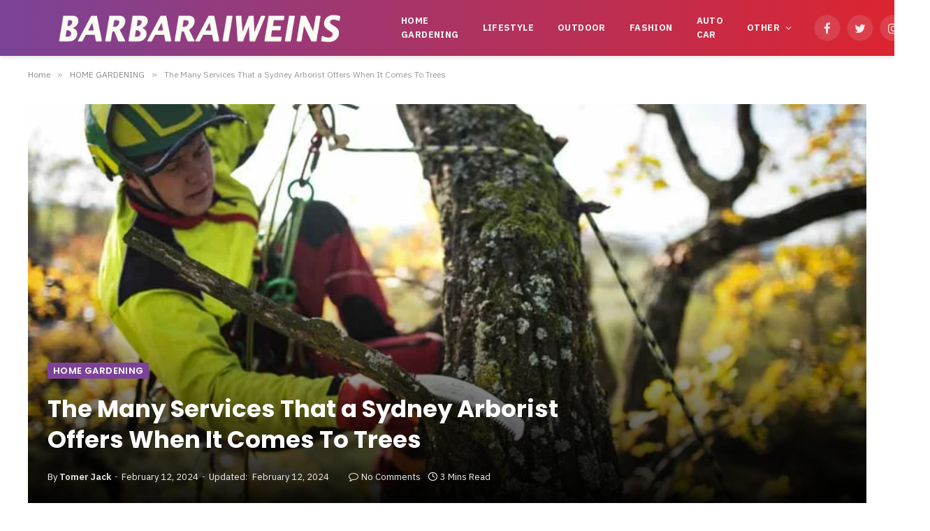

--- FILE ---
content_type: text/html; charset=UTF-8
request_url: https://barbaraiweins.com/the-many-services-that-a-sydney-arborist-offers-when-it-comes-to-trees/
body_size: 23269
content:

<!DOCTYPE html>
<html lang="en-US" prefix="og: https://ogp.me/ns#" class="s-light site-s-light">

<head>

	<meta charset="UTF-8" />
	<meta name="viewport" content="width=device-width, initial-scale=1" />
		<style>img:is([sizes="auto" i], [sizes^="auto," i]) { contain-intrinsic-size: 3000px 1500px }</style>
	
<!-- Search Engine Optimization by Rank Math - https://rankmath.com/ -->
<title>The Many Services That a Sydney Arborist Offers When It Comes To Trees</title><link rel="preload" as="font" href="https://barbaraiweins.com/wp-content/themes/smart-mag/css/icons/fonts/ts-icons.woff2?v2.2" type="font/woff2" crossorigin="anonymous" />
<meta name="robots" content="index, follow, max-snippet:-1, max-video-preview:-1, max-image-preview:large"/>
<link rel="canonical" href="https://barbaraiweins.com/the-many-services-that-a-sydney-arborist-offers-when-it-comes-to-trees/" />
<meta property="og:locale" content="en_US" />
<meta property="og:type" content="article" />
<meta property="og:title" content="The Many Services That a Sydney Arborist Offers When It Comes To Trees" />
<meta property="og:description" content="When you ask Australians about what it is that an arborist does, you will frequently get the same responses every single time. They will tell you that it is their job to diagnose the health of your tree and then to remove it in its entirety if it is sick. While this is true, they" />
<meta property="og:url" content="https://barbaraiweins.com/the-many-services-that-a-sydney-arborist-offers-when-it-comes-to-trees/" />
<meta property="og:site_name" content="BARBARAIWEINS" />
<meta property="article:section" content="HOME GARDENING" />
<meta property="og:updated_time" content="2024-02-12T19:10:18+08:00" />
<meta property="og:image" content="https://barbaraiweins.com/wp-content/uploads/2024/02/Sydney-Arborist-Offers-When-It-Comes-To-Trees.jpg" />
<meta property="og:image:secure_url" content="https://barbaraiweins.com/wp-content/uploads/2024/02/Sydney-Arborist-Offers-When-It-Comes-To-Trees.jpg" />
<meta property="og:image:width" content="940" />
<meta property="og:image:height" content="559" />
<meta property="og:image:alt" content="Sydney Arborist Offers When It Comes To Trees" />
<meta property="og:image:type" content="image/jpeg" />
<meta property="article:published_time" content="2024-02-12T19:07:46+08:00" />
<meta property="article:modified_time" content="2024-02-12T19:10:18+08:00" />
<meta name="twitter:card" content="summary_large_image" />
<meta name="twitter:title" content="The Many Services That a Sydney Arborist Offers When It Comes To Trees" />
<meta name="twitter:description" content="When you ask Australians about what it is that an arborist does, you will frequently get the same responses every single time. They will tell you that it is their job to diagnose the health of your tree and then to remove it in its entirety if it is sick. While this is true, they" />
<meta name="twitter:image" content="https://barbaraiweins.com/wp-content/uploads/2024/02/Sydney-Arborist-Offers-When-It-Comes-To-Trees.jpg" />
<script type="application/ld+json" class="rank-math-schema">{"@context":"https://schema.org","@graph":[{"@type":["Person","Organization"],"@id":"https://barbaraiweins.com/#person","name":"Barbara"},{"@type":"WebSite","@id":"https://barbaraiweins.com/#website","url":"https://barbaraiweins.com","name":"Barbara","publisher":{"@id":"https://barbaraiweins.com/#person"},"inLanguage":"en-US"},{"@type":"ImageObject","@id":"https://barbaraiweins.com/wp-content/uploads/2024/02/Sydney-Arborist-Offers-When-It-Comes-To-Trees.jpg","url":"https://barbaraiweins.com/wp-content/uploads/2024/02/Sydney-Arborist-Offers-When-It-Comes-To-Trees.jpg","width":"940","height":"559","caption":"Sydney Arborist Offers When It Comes To Trees","inLanguage":"en-US"},{"@type":"WebPage","@id":"https://barbaraiweins.com/the-many-services-that-a-sydney-arborist-offers-when-it-comes-to-trees/#webpage","url":"https://barbaraiweins.com/the-many-services-that-a-sydney-arborist-offers-when-it-comes-to-trees/","name":"The Many Services That a Sydney Arborist Offers When It Comes To Trees","datePublished":"2024-02-12T19:07:46+08:00","dateModified":"2024-02-12T19:10:18+08:00","isPartOf":{"@id":"https://barbaraiweins.com/#website"},"primaryImageOfPage":{"@id":"https://barbaraiweins.com/wp-content/uploads/2024/02/Sydney-Arborist-Offers-When-It-Comes-To-Trees.jpg"},"inLanguage":"en-US"},{"@type":"Person","@id":"https://barbaraiweins.com/the-many-services-that-a-sydney-arborist-offers-when-it-comes-to-trees/#author","name":"Tomer Jack","image":{"@type":"ImageObject","@id":"https://secure.gravatar.com/avatar/6f986befdb15e8cac38b045c549f4a35?s=96&amp;d=identicon&amp;r=g","url":"https://secure.gravatar.com/avatar/6f986befdb15e8cac38b045c549f4a35?s=96&amp;d=identicon&amp;r=g","caption":"Tomer Jack","inLanguage":"en-US"}},{"@type":"BlogPosting","headline":"The Many Services That a Sydney Arborist Offers When It Comes To Trees","datePublished":"2024-02-12T19:07:46+08:00","dateModified":"2024-02-12T19:10:18+08:00","author":{"@id":"https://barbaraiweins.com/the-many-services-that-a-sydney-arborist-offers-when-it-comes-to-trees/#author","name":"Tomer Jack"},"publisher":{"@id":"https://barbaraiweins.com/#person"},"description":"When you ask Australians about what it is that an arborist does, you will frequently get the same responses every single time. They will tell you that it is their job to diagnose the health of your tree and then to remove it in its entirety if it is sick. While this is true, they do many other jobs that can help your trees to remain healthy at all times and so provide your home or business property with some much needed shade from the hot midday sun. Some of us find that trees are already planted on the property when we purchase it or others decide to plant one by themselves, to celebrate their day of moving in or some other important occasion.","name":"The Many Services That a Sydney Arborist Offers When It Comes To Trees","@id":"https://barbaraiweins.com/the-many-services-that-a-sydney-arborist-offers-when-it-comes-to-trees/#richSnippet","isPartOf":{"@id":"https://barbaraiweins.com/the-many-services-that-a-sydney-arborist-offers-when-it-comes-to-trees/#webpage"},"image":{"@id":"https://barbaraiweins.com/wp-content/uploads/2024/02/Sydney-Arborist-Offers-When-It-Comes-To-Trees.jpg"},"inLanguage":"en-US","mainEntityOfPage":{"@id":"https://barbaraiweins.com/the-many-services-that-a-sydney-arborist-offers-when-it-comes-to-trees/#webpage"}}]}</script>
<!-- /Rank Math WordPress SEO plugin -->

<link rel='dns-prefetch' href='//fonts.googleapis.com' />
<link rel="alternate" type="application/rss+xml" title="BARBARAIWEINS &raquo; Feed" href="https://barbaraiweins.com/feed/" />
<link rel="alternate" type="application/rss+xml" title="BARBARAIWEINS &raquo; Comments Feed" href="https://barbaraiweins.com/comments/feed/" />
<script type="text/javascript">
/* <![CDATA[ */
window._wpemojiSettings = {"baseUrl":"https:\/\/s.w.org\/images\/core\/emoji\/15.0.3\/72x72\/","ext":".png","svgUrl":"https:\/\/s.w.org\/images\/core\/emoji\/15.0.3\/svg\/","svgExt":".svg","source":{"concatemoji":"https:\/\/barbaraiweins.com\/wp-includes\/js\/wp-emoji-release.min.js?ver=6.7.4"}};
/*! This file is auto-generated */
!function(i,n){var o,s,e;function c(e){try{var t={supportTests:e,timestamp:(new Date).valueOf()};sessionStorage.setItem(o,JSON.stringify(t))}catch(e){}}function p(e,t,n){e.clearRect(0,0,e.canvas.width,e.canvas.height),e.fillText(t,0,0);var t=new Uint32Array(e.getImageData(0,0,e.canvas.width,e.canvas.height).data),r=(e.clearRect(0,0,e.canvas.width,e.canvas.height),e.fillText(n,0,0),new Uint32Array(e.getImageData(0,0,e.canvas.width,e.canvas.height).data));return t.every(function(e,t){return e===r[t]})}function u(e,t,n){switch(t){case"flag":return n(e,"\ud83c\udff3\ufe0f\u200d\u26a7\ufe0f","\ud83c\udff3\ufe0f\u200b\u26a7\ufe0f")?!1:!n(e,"\ud83c\uddfa\ud83c\uddf3","\ud83c\uddfa\u200b\ud83c\uddf3")&&!n(e,"\ud83c\udff4\udb40\udc67\udb40\udc62\udb40\udc65\udb40\udc6e\udb40\udc67\udb40\udc7f","\ud83c\udff4\u200b\udb40\udc67\u200b\udb40\udc62\u200b\udb40\udc65\u200b\udb40\udc6e\u200b\udb40\udc67\u200b\udb40\udc7f");case"emoji":return!n(e,"\ud83d\udc26\u200d\u2b1b","\ud83d\udc26\u200b\u2b1b")}return!1}function f(e,t,n){var r="undefined"!=typeof WorkerGlobalScope&&self instanceof WorkerGlobalScope?new OffscreenCanvas(300,150):i.createElement("canvas"),a=r.getContext("2d",{willReadFrequently:!0}),o=(a.textBaseline="top",a.font="600 32px Arial",{});return e.forEach(function(e){o[e]=t(a,e,n)}),o}function t(e){var t=i.createElement("script");t.src=e,t.defer=!0,i.head.appendChild(t)}"undefined"!=typeof Promise&&(o="wpEmojiSettingsSupports",s=["flag","emoji"],n.supports={everything:!0,everythingExceptFlag:!0},e=new Promise(function(e){i.addEventListener("DOMContentLoaded",e,{once:!0})}),new Promise(function(t){var n=function(){try{var e=JSON.parse(sessionStorage.getItem(o));if("object"==typeof e&&"number"==typeof e.timestamp&&(new Date).valueOf()<e.timestamp+604800&&"object"==typeof e.supportTests)return e.supportTests}catch(e){}return null}();if(!n){if("undefined"!=typeof Worker&&"undefined"!=typeof OffscreenCanvas&&"undefined"!=typeof URL&&URL.createObjectURL&&"undefined"!=typeof Blob)try{var e="postMessage("+f.toString()+"("+[JSON.stringify(s),u.toString(),p.toString()].join(",")+"));",r=new Blob([e],{type:"text/javascript"}),a=new Worker(URL.createObjectURL(r),{name:"wpTestEmojiSupports"});return void(a.onmessage=function(e){c(n=e.data),a.terminate(),t(n)})}catch(e){}c(n=f(s,u,p))}t(n)}).then(function(e){for(var t in e)n.supports[t]=e[t],n.supports.everything=n.supports.everything&&n.supports[t],"flag"!==t&&(n.supports.everythingExceptFlag=n.supports.everythingExceptFlag&&n.supports[t]);n.supports.everythingExceptFlag=n.supports.everythingExceptFlag&&!n.supports.flag,n.DOMReady=!1,n.readyCallback=function(){n.DOMReady=!0}}).then(function(){return e}).then(function(){var e;n.supports.everything||(n.readyCallback(),(e=n.source||{}).concatemoji?t(e.concatemoji):e.wpemoji&&e.twemoji&&(t(e.twemoji),t(e.wpemoji)))}))}((window,document),window._wpemojiSettings);
/* ]]> */
</script>
<style id='wp-emoji-styles-inline-css' type='text/css'>

	img.wp-smiley, img.emoji {
		display: inline !important;
		border: none !important;
		box-shadow: none !important;
		height: 1em !important;
		width: 1em !important;
		margin: 0 0.07em !important;
		vertical-align: -0.1em !important;
		background: none !important;
		padding: 0 !important;
	}
</style>
<link rel='stylesheet' id='wp-block-library-css' href='https://barbaraiweins.com/wp-includes/css/dist/block-library/style.min.css?ver=6.7.4' type='text/css' media='all' />
<style id='classic-theme-styles-inline-css' type='text/css'>
/*! This file is auto-generated */
.wp-block-button__link{color:#fff;background-color:#32373c;border-radius:9999px;box-shadow:none;text-decoration:none;padding:calc(.667em + 2px) calc(1.333em + 2px);font-size:1.125em}.wp-block-file__button{background:#32373c;color:#fff;text-decoration:none}
</style>
<style id='global-styles-inline-css' type='text/css'>
:root{--wp--preset--aspect-ratio--square: 1;--wp--preset--aspect-ratio--4-3: 4/3;--wp--preset--aspect-ratio--3-4: 3/4;--wp--preset--aspect-ratio--3-2: 3/2;--wp--preset--aspect-ratio--2-3: 2/3;--wp--preset--aspect-ratio--16-9: 16/9;--wp--preset--aspect-ratio--9-16: 9/16;--wp--preset--color--black: #000000;--wp--preset--color--cyan-bluish-gray: #abb8c3;--wp--preset--color--white: #ffffff;--wp--preset--color--pale-pink: #f78da7;--wp--preset--color--vivid-red: #cf2e2e;--wp--preset--color--luminous-vivid-orange: #ff6900;--wp--preset--color--luminous-vivid-amber: #fcb900;--wp--preset--color--light-green-cyan: #7bdcb5;--wp--preset--color--vivid-green-cyan: #00d084;--wp--preset--color--pale-cyan-blue: #8ed1fc;--wp--preset--color--vivid-cyan-blue: #0693e3;--wp--preset--color--vivid-purple: #9b51e0;--wp--preset--gradient--vivid-cyan-blue-to-vivid-purple: linear-gradient(135deg,rgba(6,147,227,1) 0%,rgb(155,81,224) 100%);--wp--preset--gradient--light-green-cyan-to-vivid-green-cyan: linear-gradient(135deg,rgb(122,220,180) 0%,rgb(0,208,130) 100%);--wp--preset--gradient--luminous-vivid-amber-to-luminous-vivid-orange: linear-gradient(135deg,rgba(252,185,0,1) 0%,rgba(255,105,0,1) 100%);--wp--preset--gradient--luminous-vivid-orange-to-vivid-red: linear-gradient(135deg,rgba(255,105,0,1) 0%,rgb(207,46,46) 100%);--wp--preset--gradient--very-light-gray-to-cyan-bluish-gray: linear-gradient(135deg,rgb(238,238,238) 0%,rgb(169,184,195) 100%);--wp--preset--gradient--cool-to-warm-spectrum: linear-gradient(135deg,rgb(74,234,220) 0%,rgb(151,120,209) 20%,rgb(207,42,186) 40%,rgb(238,44,130) 60%,rgb(251,105,98) 80%,rgb(254,248,76) 100%);--wp--preset--gradient--blush-light-purple: linear-gradient(135deg,rgb(255,206,236) 0%,rgb(152,150,240) 100%);--wp--preset--gradient--blush-bordeaux: linear-gradient(135deg,rgb(254,205,165) 0%,rgb(254,45,45) 50%,rgb(107,0,62) 100%);--wp--preset--gradient--luminous-dusk: linear-gradient(135deg,rgb(255,203,112) 0%,rgb(199,81,192) 50%,rgb(65,88,208) 100%);--wp--preset--gradient--pale-ocean: linear-gradient(135deg,rgb(255,245,203) 0%,rgb(182,227,212) 50%,rgb(51,167,181) 100%);--wp--preset--gradient--electric-grass: linear-gradient(135deg,rgb(202,248,128) 0%,rgb(113,206,126) 100%);--wp--preset--gradient--midnight: linear-gradient(135deg,rgb(2,3,129) 0%,rgb(40,116,252) 100%);--wp--preset--font-size--small: 13px;--wp--preset--font-size--medium: 20px;--wp--preset--font-size--large: 36px;--wp--preset--font-size--x-large: 42px;--wp--preset--spacing--20: 0.44rem;--wp--preset--spacing--30: 0.67rem;--wp--preset--spacing--40: 1rem;--wp--preset--spacing--50: 1.5rem;--wp--preset--spacing--60: 2.25rem;--wp--preset--spacing--70: 3.38rem;--wp--preset--spacing--80: 5.06rem;--wp--preset--shadow--natural: 6px 6px 9px rgba(0, 0, 0, 0.2);--wp--preset--shadow--deep: 12px 12px 50px rgba(0, 0, 0, 0.4);--wp--preset--shadow--sharp: 6px 6px 0px rgba(0, 0, 0, 0.2);--wp--preset--shadow--outlined: 6px 6px 0px -3px rgba(255, 255, 255, 1), 6px 6px rgba(0, 0, 0, 1);--wp--preset--shadow--crisp: 6px 6px 0px rgba(0, 0, 0, 1);}:where(.is-layout-flex){gap: 0.5em;}:where(.is-layout-grid){gap: 0.5em;}body .is-layout-flex{display: flex;}.is-layout-flex{flex-wrap: wrap;align-items: center;}.is-layout-flex > :is(*, div){margin: 0;}body .is-layout-grid{display: grid;}.is-layout-grid > :is(*, div){margin: 0;}:where(.wp-block-columns.is-layout-flex){gap: 2em;}:where(.wp-block-columns.is-layout-grid){gap: 2em;}:where(.wp-block-post-template.is-layout-flex){gap: 1.25em;}:where(.wp-block-post-template.is-layout-grid){gap: 1.25em;}.has-black-color{color: var(--wp--preset--color--black) !important;}.has-cyan-bluish-gray-color{color: var(--wp--preset--color--cyan-bluish-gray) !important;}.has-white-color{color: var(--wp--preset--color--white) !important;}.has-pale-pink-color{color: var(--wp--preset--color--pale-pink) !important;}.has-vivid-red-color{color: var(--wp--preset--color--vivid-red) !important;}.has-luminous-vivid-orange-color{color: var(--wp--preset--color--luminous-vivid-orange) !important;}.has-luminous-vivid-amber-color{color: var(--wp--preset--color--luminous-vivid-amber) !important;}.has-light-green-cyan-color{color: var(--wp--preset--color--light-green-cyan) !important;}.has-vivid-green-cyan-color{color: var(--wp--preset--color--vivid-green-cyan) !important;}.has-pale-cyan-blue-color{color: var(--wp--preset--color--pale-cyan-blue) !important;}.has-vivid-cyan-blue-color{color: var(--wp--preset--color--vivid-cyan-blue) !important;}.has-vivid-purple-color{color: var(--wp--preset--color--vivid-purple) !important;}.has-black-background-color{background-color: var(--wp--preset--color--black) !important;}.has-cyan-bluish-gray-background-color{background-color: var(--wp--preset--color--cyan-bluish-gray) !important;}.has-white-background-color{background-color: var(--wp--preset--color--white) !important;}.has-pale-pink-background-color{background-color: var(--wp--preset--color--pale-pink) !important;}.has-vivid-red-background-color{background-color: var(--wp--preset--color--vivid-red) !important;}.has-luminous-vivid-orange-background-color{background-color: var(--wp--preset--color--luminous-vivid-orange) !important;}.has-luminous-vivid-amber-background-color{background-color: var(--wp--preset--color--luminous-vivid-amber) !important;}.has-light-green-cyan-background-color{background-color: var(--wp--preset--color--light-green-cyan) !important;}.has-vivid-green-cyan-background-color{background-color: var(--wp--preset--color--vivid-green-cyan) !important;}.has-pale-cyan-blue-background-color{background-color: var(--wp--preset--color--pale-cyan-blue) !important;}.has-vivid-cyan-blue-background-color{background-color: var(--wp--preset--color--vivid-cyan-blue) !important;}.has-vivid-purple-background-color{background-color: var(--wp--preset--color--vivid-purple) !important;}.has-black-border-color{border-color: var(--wp--preset--color--black) !important;}.has-cyan-bluish-gray-border-color{border-color: var(--wp--preset--color--cyan-bluish-gray) !important;}.has-white-border-color{border-color: var(--wp--preset--color--white) !important;}.has-pale-pink-border-color{border-color: var(--wp--preset--color--pale-pink) !important;}.has-vivid-red-border-color{border-color: var(--wp--preset--color--vivid-red) !important;}.has-luminous-vivid-orange-border-color{border-color: var(--wp--preset--color--luminous-vivid-orange) !important;}.has-luminous-vivid-amber-border-color{border-color: var(--wp--preset--color--luminous-vivid-amber) !important;}.has-light-green-cyan-border-color{border-color: var(--wp--preset--color--light-green-cyan) !important;}.has-vivid-green-cyan-border-color{border-color: var(--wp--preset--color--vivid-green-cyan) !important;}.has-pale-cyan-blue-border-color{border-color: var(--wp--preset--color--pale-cyan-blue) !important;}.has-vivid-cyan-blue-border-color{border-color: var(--wp--preset--color--vivid-cyan-blue) !important;}.has-vivid-purple-border-color{border-color: var(--wp--preset--color--vivid-purple) !important;}.has-vivid-cyan-blue-to-vivid-purple-gradient-background{background: var(--wp--preset--gradient--vivid-cyan-blue-to-vivid-purple) !important;}.has-light-green-cyan-to-vivid-green-cyan-gradient-background{background: var(--wp--preset--gradient--light-green-cyan-to-vivid-green-cyan) !important;}.has-luminous-vivid-amber-to-luminous-vivid-orange-gradient-background{background: var(--wp--preset--gradient--luminous-vivid-amber-to-luminous-vivid-orange) !important;}.has-luminous-vivid-orange-to-vivid-red-gradient-background{background: var(--wp--preset--gradient--luminous-vivid-orange-to-vivid-red) !important;}.has-very-light-gray-to-cyan-bluish-gray-gradient-background{background: var(--wp--preset--gradient--very-light-gray-to-cyan-bluish-gray) !important;}.has-cool-to-warm-spectrum-gradient-background{background: var(--wp--preset--gradient--cool-to-warm-spectrum) !important;}.has-blush-light-purple-gradient-background{background: var(--wp--preset--gradient--blush-light-purple) !important;}.has-blush-bordeaux-gradient-background{background: var(--wp--preset--gradient--blush-bordeaux) !important;}.has-luminous-dusk-gradient-background{background: var(--wp--preset--gradient--luminous-dusk) !important;}.has-pale-ocean-gradient-background{background: var(--wp--preset--gradient--pale-ocean) !important;}.has-electric-grass-gradient-background{background: var(--wp--preset--gradient--electric-grass) !important;}.has-midnight-gradient-background{background: var(--wp--preset--gradient--midnight) !important;}.has-small-font-size{font-size: var(--wp--preset--font-size--small) !important;}.has-medium-font-size{font-size: var(--wp--preset--font-size--medium) !important;}.has-large-font-size{font-size: var(--wp--preset--font-size--large) !important;}.has-x-large-font-size{font-size: var(--wp--preset--font-size--x-large) !important;}
:where(.wp-block-post-template.is-layout-flex){gap: 1.25em;}:where(.wp-block-post-template.is-layout-grid){gap: 1.25em;}
:where(.wp-block-columns.is-layout-flex){gap: 2em;}:where(.wp-block-columns.is-layout-grid){gap: 2em;}
:root :where(.wp-block-pullquote){font-size: 1.5em;line-height: 1.6;}
</style>
<link rel='stylesheet' id='smartmag-core-css' href='https://barbaraiweins.com/wp-content/themes/smart-mag/style.css?ver=7.0.1' type='text/css' media='all' />
<style id='smartmag-core-inline-css' type='text/css'>
:root { --c-main: #7c4296;
--c-main-rgb: 124,66,150;
--text-font: "IBM Plex Sans", system-ui, -apple-system, "Segoe UI", Arial, sans-serif;
--body-font: "IBM Plex Sans", system-ui, -apple-system, "Segoe UI", Arial, sans-serif;
--title-font: "Poppins", system-ui, -apple-system, "Segoe UI", Arial, sans-serif;
--h-font: "Poppins", system-ui, -apple-system, "Segoe UI", Arial, sans-serif;
--text-h-font: var(--h-font);
--title-size-s: 16px;
--title-size-n: 17px;
--title-size-m: 18px;
--title-fw-semi: 700;
--c-post-meta: #5e5e5e; }
.smart-head-main { --c-shadow: #eaeaea; }
.smart-head-main .smart-head-mid { --head-h: 80px; background: linear-gradient(90deg, #7b4397 0%, #dc2430 100%); }
.navigation-main .menu > li > a { font-size: 13px; font-weight: bold; text-transform: uppercase; letter-spacing: 0.03em; }
.mega-menu .post-title a:hover { color: var(--c-nav-drop-hov); }
.s-dark .navigation-main { --c-nav-hov: #ff9191; }
.s-dark .navigation { --c-nav-drop-bg: #982f5b; }
.smart-head-mobile .smart-head-mid { background: linear-gradient(90deg, #7b4397 0%, #dc2430 100%); }
.s-dark .off-canvas, .off-canvas.s-dark { background-color: #140010; }
.s-dark .smart-head-main .spc-social,
.smart-head-main .s-dark .spc-social { --c-spc-social: rgba(255,255,255,0.9); --c-spc-social-hov: #ffffff; }
.smart-head-main .spc-social { --spc-social-fs: 17px; }
.s-dark .smart-head-main .search-icon:hover,
.smart-head-main .s-dark .search-icon:hover { color: #ffffff; }
.upper-footer .block-head { --space-below: 35px; --line-weight: 3px; --c-border: #0a0a0a; }
.post-meta .meta-item, .post-meta .text-in { font-size: 13px; }
.post-meta .post-cat > a { font-family: "Poppins", system-ui, -apple-system, "Segoe UI", Arial, sans-serif; font-weight: 600; }
.s-light .block-wrap.s-dark { --c-post-meta: var(--c-contrast-450); }
.s-dark { --c-post-meta: #e0e0e0; }
.post-meta { --p-meta-sep: "-"; --p-meta-sep-pad: 5px; }
.post-meta .meta-item:before { transform: scale(0.85); }
.cat-labels .category { font-family: "Poppins", system-ui, -apple-system, "Segoe UI", Arial, sans-serif; font-size: 13px; font-weight: 600; font-style: normal; text-transform: uppercase; line-height: 1.8; }
.block-head .heading { font-family: "Poppins", system-ui, -apple-system, "Segoe UI", Arial, sans-serif; }
.block-head-c .heading { font-size: 20px; }
.block-head-c { --line-weight: 3px; }
.block-head-c2 { --line-weight: 3px; }
.block-head-e1 .heading { font-size: 20px; }
.site-s-light .entry-content { color: #212121; }
.s-dark .entry-content { color: #efefef; }
.post-share-float .service { margin-bottom: 6px; font-size: 16px; }
.s-head-large .post-title { font-size: 39px; }
@media (min-width: 940px) and (max-width: 1200px) { .navigation-main .menu > li > a { font-size: calc(10px + (13px - 10px) * .7); } }
@media (max-width: 767px) { .s-head-large .post-title { font-size: 32px; } }


</style>
<link rel='stylesheet' id='magnific-popup-css' href='https://barbaraiweins.com/wp-content/themes/smart-mag/css/lightbox.css?ver=7.0.1' type='text/css' media='all' />
<link rel='stylesheet' id='smartmag-icons-css' href='https://barbaraiweins.com/wp-content/themes/smart-mag/css/icons/icons.css?ver=7.0.1' type='text/css' media='all' />
<link rel='stylesheet' id='smartmag-gfonts-custom-css' href='https://fonts.googleapis.com/css?family=IBM+Plex+Sans%3A400%2C500%2C600%2C700%7CPoppins%3A400%2C500%2C600%2C700&#038;display=swap' type='text/css' media='all' />
<script type="text/javascript" src="https://barbaraiweins.com/wp-includes/js/jquery/jquery.min.js?ver=3.7.1" id="jquery-core-js"></script>
<script type="text/javascript" src="https://barbaraiweins.com/wp-includes/js/jquery/jquery-migrate.min.js?ver=3.4.1" id="jquery-migrate-js"></script>
<link rel="https://api.w.org/" href="https://barbaraiweins.com/wp-json/" /><link rel="alternate" title="JSON" type="application/json" href="https://barbaraiweins.com/wp-json/wp/v2/posts/46117" /><link rel="EditURI" type="application/rsd+xml" title="RSD" href="https://barbaraiweins.com/xmlrpc.php?rsd" />
<meta name="generator" content="WordPress 6.7.4" />
<link rel='shortlink' href='https://barbaraiweins.com/?p=46117' />
<link rel="alternate" title="oEmbed (JSON)" type="application/json+oembed" href="https://barbaraiweins.com/wp-json/oembed/1.0/embed?url=https%3A%2F%2Fbarbaraiweins.com%2Fthe-many-services-that-a-sydney-arborist-offers-when-it-comes-to-trees%2F" />
<link rel="alternate" title="oEmbed (XML)" type="text/xml+oembed" href="https://barbaraiweins.com/wp-json/oembed/1.0/embed?url=https%3A%2F%2Fbarbaraiweins.com%2Fthe-many-services-that-a-sydney-arborist-offers-when-it-comes-to-trees%2F&#038;format=xml" />

		<script>
		var BunyadSchemeKey = 'bunyad-scheme';
		(() => {
			const d = document.documentElement;
			const c = d.classList;
			const scheme = localStorage.getItem(BunyadSchemeKey);
			if (scheme) {
				d.dataset.origClass = c;
				scheme === 'dark' ? c.remove('s-light', 'site-s-light') : c.remove('s-dark', 'site-s-dark');
				c.add('site-s-' + scheme, 's-' + scheme);
			}
		})();
		</script>
		<style type="text/css">.recentcomments a{display:inline !important;padding:0 !important;margin:0 !important;}</style>

</head>

<body class="post-template-default single single-post postid-46117 single-format-standard right-sidebar post-layout-cover post-cat-2 has-lb has-lb-sm layout-normal elementor-default elementor-kit-20107">



<div class="main-wrap">

	
<div class="off-canvas-backdrop"></div>
<div class="mobile-menu-container off-canvas" id="off-canvas">

	<div class="off-canvas-head">
		<a href="#" class="close"><i class="tsi tsi-times"></i></a>

		<div class="ts-logo">
					</div>
	</div>

	<div class="off-canvas-content">

		
			<ul id="menu-home" class="mobile-menu"><li id="menu-item-67" class="menu-item menu-item-type-taxonomy menu-item-object-category current-post-ancestor current-menu-parent current-post-parent menu-item-67"><a href="https://barbaraiweins.com/gardening/">HOME GARDENING</a></li>
<li id="menu-item-23" class="menu-item menu-item-type-taxonomy menu-item-object-category menu-item-23"><a href="https://barbaraiweins.com/lifestyle/">LIFESTYLE</a></li>
<li id="menu-item-68" class="menu-item menu-item-type-taxonomy menu-item-object-category menu-item-68"><a href="https://barbaraiweins.com/outdoor/">OUTDOOR</a></li>
<li id="menu-item-24" class="menu-item menu-item-type-taxonomy menu-item-object-category menu-item-24"><a href="https://barbaraiweins.com/fashion-beauty/">FASHION</a></li>
<li id="menu-item-591" class="menu-item menu-item-type-taxonomy menu-item-object-category menu-item-591"><a href="https://barbaraiweins.com/auto-car/">AUTO CAR</a></li>
<li id="menu-item-6105" class="menu-item menu-item-type-custom menu-item-object-custom menu-item-has-children menu-item-6105"><a href="#">OTHER</a>
<ul class="sub-menu">
	<li id="menu-item-6121" class="menu-item menu-item-type-taxonomy menu-item-object-category menu-item-6121"><a href="https://barbaraiweins.com/tech/">TECH</a></li>
	<li id="menu-item-6106" class="menu-item menu-item-type-taxonomy menu-item-object-category menu-item-6106"><a href="https://barbaraiweins.com/food/">FOOD</a></li>
	<li id="menu-item-592" class="menu-item menu-item-type-taxonomy menu-item-object-category menu-item-592"><a href="https://barbaraiweins.com/business/">BUSINESS</a></li>
	<li id="menu-item-6107" class="menu-item menu-item-type-taxonomy menu-item-object-category menu-item-6107"><a href="https://barbaraiweins.com/health/">HEALTH</a></li>
	<li id="menu-item-182" class="menu-item menu-item-type-taxonomy menu-item-object-category menu-item-182"><a href="https://barbaraiweins.com/entertainment/">ENTERTAINMENT</a></li>
	<li id="menu-item-6340" class="menu-item menu-item-type-taxonomy menu-item-object-category menu-item-6340"><a href="https://barbaraiweins.com/education/">EDUCATION</a></li>
	<li id="menu-item-6135" class="menu-item menu-item-type-taxonomy menu-item-object-category menu-item-6135"><a href="https://barbaraiweins.com/seo-digital/">SEO DIGITAL</a></li>
	<li id="menu-item-6130" class="menu-item menu-item-type-post_type menu-item-object-page menu-item-6130"><a href="https://barbaraiweins.com/write-for-us/">WRITE FOR US</a></li>
</ul>
</li>
</ul>
		
					<div class="off-canvas-widgets">
				
		<div id="smartmag-block-newsletter-2" class="widget ts-block-widget smartmag-widget-newsletter">		
		<div class="block">
			<div class="block-newsletter ">
	<div class="spc-newsletter spc-newsletter-b spc-newsletter-center spc-newsletter-sm">

		<div class="bg-wrap"></div>

		
		<div class="inner">

			
			
			<h3 class="heading">
				Subscribe to Updates			</h3>

							<div class="base-text message">
					<p>Get the latest creative news from FooBar about art, design and business.</p>
</div>
			
							<form method="post" action="" class="form fields-style fields-full" target="_blank">
					<div class="main-fields">
						<p class="field-email">
							<input type="email" name="EMAIL" placeholder="Your email address.." required />
						</p>
						
						<p class="field-submit">
							<input type="submit" value="Subscribe" />
						</p>
					</div>

											<p class="disclaimer">
							<label>
																	<input type="checkbox" name="privacy" required />
								
								By signing up, you agree to the our terms and our <a href="#">Privacy Policy</a> agreement.							</label>
						</p>
									</form>
			
			
		</div>
	</div>
</div>		</div>

		</div>
		<div id="smartmag-block-posts-small-3" class="widget ts-block-widget smartmag-widget-posts-small">		
		<div class="block">
					<section class="block-wrap block-posts-small block-sc mb-none" data-id="1">

			<div class="widget-title block-head block-head-ac block-head-b"><h5 class="heading">What's Hot</h5></div>	
			<div class="block-content">
				
	<div class="loop loop-small loop-small-a loop-sep loop-small-sep grid grid-1 md:grid-1 sm:grid-1 xs:grid-1">

					
<article class="l-post  small-a-post m-pos-left small-post">

	
			<div class="media">

		
			<a href="https://barbaraiweins.com/keeping-life-fresh-some-new-ideas/" class="image-link media-ratio ar-bunyad-thumb" title="Keeping Life Fresh: Some New Ideas"><span data-bgsrc="https://barbaraiweins.com/wp-content/uploads/2026/01/Try-a-new-hobby-300x169.jpg" class="img bg-cover wp-post-image attachment-medium size-medium lazyload" data-bgset="https://barbaraiweins.com/wp-content/uploads/2026/01/Try-a-new-hobby-300x169.jpg 300w, https://barbaraiweins.com/wp-content/uploads/2026/01/Try-a-new-hobby-1024x577.jpg 1024w, https://barbaraiweins.com/wp-content/uploads/2026/01/Try-a-new-hobby-768x433.jpg 768w, https://barbaraiweins.com/wp-content/uploads/2026/01/Try-a-new-hobby-150x85.jpg 150w, https://barbaraiweins.com/wp-content/uploads/2026/01/Try-a-new-hobby-450x254.jpg 450w, https://barbaraiweins.com/wp-content/uploads/2026/01/Try-a-new-hobby.jpg 1200w" data-sizes="(max-width: 110px) 100vw, 110px" role="img" aria-label="Try a new hobby"></span></a>			
			
			
			
		
		</div>
	

	
		<div class="content">

			<div class="post-meta post-meta-a post-meta-left has-below"><h4 class="is-title post-title"><a href="https://barbaraiweins.com/keeping-life-fresh-some-new-ideas/">Keeping Life Fresh: Some New Ideas</a></h4><div class="post-meta-items meta-below"><span class="meta-item date"><span class="date-link"><time class="post-date" datetime="2026-01-02T08:09:54+08:00">January 2, 2026</time></span></span></div></div>			
			
			
		</div>

	
</article>	
					
<article class="l-post  small-a-post m-pos-left small-post">

	
			<div class="media">

		
			<a href="https://barbaraiweins.com/how-diy-homeowners-can-choose-the-right-plumbing-products-and-where-they-often-go-wrong/" class="image-link media-ratio ar-bunyad-thumb" title="How DIY Homeowners Can Choose the Right Plumbing Products—and Where They Often Go Wrong"><span data-bgsrc="https://barbaraiweins.com/wp-content/uploads/2025/12/How-DIY-Homeowners-Can-Choose-the-Right-Plumbing-Products-300x169.jpg" class="img bg-cover wp-post-image attachment-medium size-medium lazyload" data-bgset="https://barbaraiweins.com/wp-content/uploads/2025/12/How-DIY-Homeowners-Can-Choose-the-Right-Plumbing-Products-300x169.jpg 300w, https://barbaraiweins.com/wp-content/uploads/2025/12/How-DIY-Homeowners-Can-Choose-the-Right-Plumbing-Products-768x432.jpg 768w, https://barbaraiweins.com/wp-content/uploads/2025/12/How-DIY-Homeowners-Can-Choose-the-Right-Plumbing-Products-150x84.jpg 150w, https://barbaraiweins.com/wp-content/uploads/2025/12/How-DIY-Homeowners-Can-Choose-the-Right-Plumbing-Products-450x253.jpg 450w, https://barbaraiweins.com/wp-content/uploads/2025/12/How-DIY-Homeowners-Can-Choose-the-Right-Plumbing-Products.jpg 1024w" data-sizes="(max-width: 110px) 100vw, 110px" role="img" aria-label="How DIY Homeowners Can Choose the Right Plumbing Products"></span></a>			
			
			
			
		
		</div>
	

	
		<div class="content">

			<div class="post-meta post-meta-a post-meta-left has-below"><h4 class="is-title post-title"><a href="https://barbaraiweins.com/how-diy-homeowners-can-choose-the-right-plumbing-products-and-where-they-often-go-wrong/">How DIY Homeowners Can Choose the Right Plumbing Products—and Where They Often Go Wrong</a></h4><div class="post-meta-items meta-below"><span class="meta-item date"><span class="date-link"><time class="post-date" datetime="2025-12-30T22:44:14+08:00">December 30, 2025</time></span></span></div></div>			
			
			
		</div>

	
</article>	
					
<article class="l-post  small-a-post m-pos-left small-post">

	
			<div class="media">

		
			<a href="https://barbaraiweins.com/building-bridges-how-the-amep-supports-new-migrants-in-australia/" class="image-link media-ratio ar-bunyad-thumb" title="Building Bridges: How the AMEP Supports New Migrants in Australia"><span data-bgsrc="https://barbaraiweins.com/wp-content/uploads/2025/12/Building-Bridges-How-the-AMEP-Supports-New-Migrants-in-Australia-300x199.jpg" class="img bg-cover wp-post-image attachment-medium size-medium lazyload" data-bgset="https://barbaraiweins.com/wp-content/uploads/2025/12/Building-Bridges-How-the-AMEP-Supports-New-Migrants-in-Australia-300x199.jpg 300w, https://barbaraiweins.com/wp-content/uploads/2025/12/Building-Bridges-How-the-AMEP-Supports-New-Migrants-in-Australia-768x511.jpg 768w, https://barbaraiweins.com/wp-content/uploads/2025/12/Building-Bridges-How-the-AMEP-Supports-New-Migrants-in-Australia-150x100.jpg 150w, https://barbaraiweins.com/wp-content/uploads/2025/12/Building-Bridges-How-the-AMEP-Supports-New-Migrants-in-Australia-450x299.jpg 450w, https://barbaraiweins.com/wp-content/uploads/2025/12/Building-Bridges-How-the-AMEP-Supports-New-Migrants-in-Australia.jpg 940w" data-sizes="(max-width: 110px) 100vw, 110px" role="img" aria-label="Building Bridges: How the AMEP Supports New Migrants in Australia"></span></a>			
			
			
			
		
		</div>
	

	
		<div class="content">

			<div class="post-meta post-meta-a post-meta-left has-below"><h4 class="is-title post-title"><a href="https://barbaraiweins.com/building-bridges-how-the-amep-supports-new-migrants-in-australia/">Building Bridges: How the AMEP Supports New Migrants in Australia</a></h4><div class="post-meta-items meta-below"><span class="meta-item date"><span class="date-link"><time class="post-date" datetime="2025-12-25T22:11:47+08:00">December 25, 2025</time></span></span></div></div>			
			
			
		</div>

	
</article>	
		
	</div>

					</div>

		</section>
				</div>

		</div>			</div>
		
		
		<div class="spc-social spc-social-b smart-head-social">
		
			
				<a href="#" class="link s-facebook" target="_blank" rel="noopener">
					<i class="icon tsi tsi-facebook"></i>
					<span class="visuallyhidden">Facebook</span>
				</a>
									
			
				<a href="#" class="link s-twitter" target="_blank" rel="noopener">
					<i class="icon tsi tsi-twitter"></i>
					<span class="visuallyhidden">Twitter</span>
				</a>
									
			
				<a href="#" class="link s-instagram" target="_blank" rel="noopener">
					<i class="icon tsi tsi-instagram"></i>
					<span class="visuallyhidden">Instagram</span>
				</a>
									
			
		</div>

		
	</div>

</div>
<div class="smart-head smart-head-a smart-head-main" id="smart-head" data-sticky="auto" data-sticky-type="smart">
	
	<div class="smart-head-row smart-head-mid smart-head-row-3 s-dark has-center-nav smart-head-row-full">

		<div class="inner full">

							
				<div class="items items-left ">
					<a href="https://barbaraiweins.com/" title="BARBARAIWEINS" rel="home" class="logo-link ts-logo logo-is-image">
		<span>
			
				
					<img src="http://barbaraiweins.com/wp-content/uploads/2023/04/LOGO.png" class="logo-image" alt="BARBARAIWEINS" width="512" height="74"/>
									 
					</span>
	</a>				</div>

							
				<div class="items items-center ">
					<div class="nav-wrap">
		<nav class="navigation navigation-main nav-hov-a">
			<ul id="menu-home-1" class="menu"><li class="menu-item menu-item-type-taxonomy menu-item-object-category current-post-ancestor current-menu-parent current-post-parent menu-cat-2 menu-item-67"><a href="https://barbaraiweins.com/gardening/">HOME GARDENING</a></li>
<li class="menu-item menu-item-type-taxonomy menu-item-object-category menu-cat-1 menu-item-23"><a href="https://barbaraiweins.com/lifestyle/">LIFESTYLE</a></li>
<li class="menu-item menu-item-type-taxonomy menu-item-object-category menu-cat-47 menu-item-68"><a href="https://barbaraiweins.com/outdoor/">OUTDOOR</a></li>
<li class="menu-item menu-item-type-taxonomy menu-item-object-category menu-cat-6 menu-item-24"><a href="https://barbaraiweins.com/fashion-beauty/">FASHION</a></li>
<li class="menu-item menu-item-type-taxonomy menu-item-object-category menu-cat-52 menu-item-591"><a href="https://barbaraiweins.com/auto-car/">AUTO CAR</a></li>
<li class="menu-item menu-item-type-custom menu-item-object-custom menu-item-has-children menu-item-6105"><a href="#">OTHER</a>
<ul class="sub-menu">
	<li class="menu-item menu-item-type-taxonomy menu-item-object-category menu-cat-133 menu-item-6121"><a href="https://barbaraiweins.com/tech/">TECH</a></li>
	<li class="menu-item menu-item-type-taxonomy menu-item-object-category menu-cat-131 menu-item-6106"><a href="https://barbaraiweins.com/food/">FOOD</a></li>
	<li class="menu-item menu-item-type-taxonomy menu-item-object-category menu-cat-51 menu-item-592"><a href="https://barbaraiweins.com/business/">BUSINESS</a></li>
	<li class="menu-item menu-item-type-taxonomy menu-item-object-category menu-cat-132 menu-item-6107"><a href="https://barbaraiweins.com/health/">HEALTH</a></li>
	<li class="menu-item menu-item-type-taxonomy menu-item-object-category menu-cat-48 menu-item-182"><a href="https://barbaraiweins.com/entertainment/">ENTERTAINMENT</a></li>
	<li class="menu-item menu-item-type-taxonomy menu-item-object-category menu-cat-135 menu-item-6340"><a href="https://barbaraiweins.com/education/">EDUCATION</a></li>
	<li class="menu-item menu-item-type-taxonomy menu-item-object-category menu-cat-134 menu-item-6135"><a href="https://barbaraiweins.com/seo-digital/">SEO DIGITAL</a></li>
	<li class="menu-item menu-item-type-post_type menu-item-object-page menu-item-6130"><a href="https://barbaraiweins.com/write-for-us/">WRITE FOR US</a></li>
</ul>
</li>
</ul>		</nav>
	</div>
				</div>

							
				<div class="items items-right ">
				
		<div class="spc-social spc-social-b smart-head-social">
		
			
				<a href="#" class="link s-facebook" target="_blank" rel="noopener">
					<i class="icon tsi tsi-facebook"></i>
					<span class="visuallyhidden">Facebook</span>
				</a>
									
			
				<a href="#" class="link s-twitter" target="_blank" rel="noopener">
					<i class="icon tsi tsi-twitter"></i>
					<span class="visuallyhidden">Twitter</span>
				</a>
									
			
				<a href="#" class="link s-instagram" target="_blank" rel="noopener">
					<i class="icon tsi tsi-instagram"></i>
					<span class="visuallyhidden">Instagram</span>
				</a>
									
			
		</div>

		

	<a href="#" class="search-icon has-icon-only is-icon" title="Search">
		<i class="tsi tsi-search"></i>
	</a>

				</div>

						
		</div>
	</div>

	</div>
<div class="smart-head smart-head-a smart-head-mobile" id="smart-head-mobile" data-sticky="mid" data-sticky-type>
	
	<div class="smart-head-row smart-head-mid smart-head-row-3 s-dark smart-head-row-full">

		<div class="inner wrap">

							
				<div class="items items-left ">
				
<button class="offcanvas-toggle has-icon" type="button" aria-label="Menu">
	<span class="hamburger-icon hamburger-icon-a">
		<span class="inner"></span>
	</span>
</button>				</div>

							
				<div class="items items-center ">
					<a href="https://barbaraiweins.com/" title="BARBARAIWEINS" rel="home" class="logo-link ts-logo logo-is-image">
		<span>
			
				
					<img src="http://barbaraiweins.com/wp-content/uploads/2023/04/LOGO.png" class="logo-image" alt="BARBARAIWEINS" width="512" height="74"/>
									 
					</span>
	</a>				</div>

							
				<div class="items items-right ">
				

	<a href="#" class="search-icon has-icon-only is-icon" title="Search">
		<i class="tsi tsi-search"></i>
	</a>

				</div>

						
		</div>
	</div>

	</div>
<nav class="breadcrumbs is-full-width breadcrumbs-a" id="breadcrumb"><div class="inner ts-contain "><span><a href="https://barbaraiweins.com/"><span>Home</span></a></span><span class="delim">&raquo;</span><span><a href="https://barbaraiweins.com/gardening/"><span>HOME GARDENING</span></a></span><span class="delim">&raquo;</span><span class="current">The Many Services That a Sydney Arborist Offers When It Comes To Trees</span></div></nav>
<div class="main ts-contain cf right-sidebar">
	
			
<div class="post-wrap">
	<section class="the-post-header post-cover">
	
			<div class="featured">
					
								
					
						<a href="https://barbaraiweins.com/wp-content/uploads/2024/02/Sydney-Arborist-Offers-When-It-Comes-To-Trees.jpg" class="image-link media-ratio ar-bunyad-main-full" title="The Many Services That a Sydney Arborist Offers When It Comes To Trees"><img width="1200" height="574" src="[data-uri]" class="attachment-large size-large lazyload wp-post-image" alt="Sydney Arborist Offers When It Comes To Trees" sizes="auto, (max-width: 1200px) 100vw, 1200px" title="The Many Services That a Sydney Arborist Offers When It Comes To Trees" decoding="async" loading="lazy" data-src="https://barbaraiweins.com/wp-content/uploads/2024/02/Sydney-Arborist-Offers-When-It-Comes-To-Trees.jpg" /></a>
												
										
					<div class="overlay s-dark">	
					<div class="post-meta post-meta-a post-meta-left post-meta-single has-below"><div class="post-meta-items meta-above"><span class="meta-item cat-labels">
						
						<a href="https://barbaraiweins.com/gardening/" class="category term-color-2" rel="category">HOME GARDENING</a>
					</span>
					</div><h1 class="is-title post-title">The Many Services That a Sydney Arborist Offers When It Comes To Trees</h1><div class="post-meta-items meta-below has-author-img"><span class="meta-item post-author has-img"><span class="by">By</span> <a href="https://barbaraiweins.com/author/barbara/" title="Posts by Tomer Jack" rel="author">Tomer Jack</a></span><span class="meta-item date-modified"><time class="post-date" datetime="2024-02-12T19:10:18+08:00">February 12, 2024</time></span><span class="meta-item has-next-icon date-modified"><span class="updated-on">Updated:</span><time class="post-date" datetime="2024-02-12T19:10:18+08:00">February 12, 2024</time></span><span class="has-next-icon meta-item comments has-icon"><a href="https://barbaraiweins.com/the-many-services-that-a-sydney-arborist-offers-when-it-comes-to-trees/#respond"><i class="tsi tsi-comment-o"></i>No Comments</a></span><span class="meta-item read-time has-icon"><i class="tsi tsi-clock"></i>3 Mins Read</span></div></div>	
					</div>				
					
							</div>
	
	</section>
	
	
	<div class="ts-row">
		<div class="col-8 main-content">
			<div class="the-post s-post-cover">

				<article id="post-46117" class="post-46117 post type-post status-publish format-standard has-post-thumbnail category-gardening">
					
<div class="post-content-wrap has-share-float">
						<div class="post-share-float share-float-a is-hidden spc-social-c-icon">
	<div class="inner">
					<span class="share-text">Share</span>
		
		<div class="services">
		
				
			<a href="https://www.facebook.com/sharer.php?u=https%3A%2F%2Fbarbaraiweins.com%2Fthe-many-services-that-a-sydney-arborist-offers-when-it-comes-to-trees%2F" class="cf service s-facebook" target="_blank" title="Facebook">
				<i class="tsi tsi-facebook"></i>
				<span class="label">Facebook</span>
			</a>
				
				
			<a href="https://twitter.com/intent/tweet?url=https%3A%2F%2Fbarbaraiweins.com%2Fthe-many-services-that-a-sydney-arborist-offers-when-it-comes-to-trees%2F&text=The%20Many%20Services%20That%20a%20Sydney%20Arborist%20Offers%20When%20It%20Comes%20To%20Trees" class="cf service s-twitter" target="_blank" title="Twitter">
				<i class="tsi tsi-twitter"></i>
				<span class="label">Twitter</span>
			</a>
				
				
			<a href="https://pinterest.com/pin/create/button/?url=https%3A%2F%2Fbarbaraiweins.com%2Fthe-many-services-that-a-sydney-arborist-offers-when-it-comes-to-trees%2F&media=https%3A%2F%2Fbarbaraiweins.com%2Fwp-content%2Fuploads%2F2024%2F02%2FSydney-Arborist-Offers-When-It-Comes-To-Trees.jpg&description=The%20Many%20Services%20That%20a%20Sydney%20Arborist%20Offers%20When%20It%20Comes%20To%20Trees" class="cf service s-pinterest" target="_blank" title="Pinterest">
				<i class="tsi tsi-pinterest-p"></i>
				<span class="label">Pinterest</span>
			</a>
				
				
			<a href="https://www.reddit.com/submit?url=https%3A%2F%2Fbarbaraiweins.com%2Fthe-many-services-that-a-sydney-arborist-offers-when-it-comes-to-trees%2F&title=The%20Many%20Services%20That%20a%20Sydney%20Arborist%20Offers%20When%20It%20Comes%20To%20Trees" class="cf service s-reddit" target="_blank" title="Reddit">
				<i class="tsi tsi-reddit-alien"></i>
				<span class="label">Reddit</span>
			</a>
				
				
			<a href="https://wa.me/?text=The%20Many%20Services%20That%20a%20Sydney%20Arborist%20Offers%20When%20It%20Comes%20To%20Trees%20https%3A%2F%2Fbarbaraiweins.com%2Fthe-many-services-that-a-sydney-arborist-offers-when-it-comes-to-trees%2F" class="cf service s-whatsapp" target="_blank" title="WhatsApp">
				<i class="tsi tsi-whatsapp"></i>
				<span class="label">WhatsApp</span>
			</a>
				
				
			<a href="mailto:?subject=The%20Many%20Services%20That%20a%20Sydney%20Arborist%20Offers%20When%20It%20Comes%20To%20Trees&body=https%3A%2F%2Fbarbaraiweins.com%2Fthe-many-services-that-a-sydney-arborist-offers-when-it-comes-to-trees%2F" class="cf service s-email" target="_blank" title="Email">
				<i class="tsi tsi-envelope-o"></i>
				<span class="label">Email</span>
			</a>
				
				
		</div>
	</div>		
</div>
			
	<div class="post-content cf entry-content content-spacious">

		
				
		<p>When you ask Australians about what it is that an arborist does, you will frequently get the same responses every single time. They will tell you that it is their job to diagnose the health of your tree and then to remove it in its entirety if it is sick. While this is true, they do many other jobs that can help your trees to remain healthy at all times and so provide your home or business property with some much needed shade from the hot midday sun. Some of us find that trees are already planted on the property when we purchase it or others decide to plant one by themselves, to celebrate their day of moving in or some other important occasion.</p>
<p>That’s the thing about <a href="https://plateautrees.com.au/locations/eastern-suburbs-tree-services/" rel="noopener"><strong>arborists in Eastern suburbs</strong></a> because they provide so many other essential services that every homeowner and business owner needs. You are dealing with a professional who not only cares for trees but also helps you to manage them as well. It is likely that you are unfamiliar with the many services that such a professional offers and so the following are just some of those.</p>
<ul>
<li><strong>Their pruning services &#8211; </strong>Pruning is a very time-intensive activity to have to do by yourself and it involves you removing any dead branches that have become diseased. It is important to remove them to <a href="https://barbaraiweins.com/how-to-properly-prune-fruit-trees-explained/">protect the integrity of the rest of the tree</a> and you can’t be expected to have the knowledge that will allow you to remove the right limbs and branches. This is why you call out the local arborist and it will be their job to improve the health of your tree as well as its appearance and any safety outcomes.</li>
<li><strong>Their removal services &#8211; </strong>The hope is that your tree will remain healthy during its whole life and yours but sometimes they do get sick and they have to be removed for the safety of your property and your family as well. The arborist will establish if the tree is in fact dying or dead and they will apply for the various permits that are required from your local Australian authorities to remove it. There are a number of regulations that need to be followed before any tree can be removed.</li>
<li><strong>Their tree planting services &#8211; </strong>This is a service that many Australians are not aware of and not only can they give you the right kind of advice about the tree that you should be planting on your property but they will also assist with the transporting and the planting of the tree or trees themselves. They will <a href="https://www.environment.sa.gov.au/goodliving/posts/2017/07/tree-planting-tips" rel="noopener">guide you when it comes to the location</a> and the various methods that you can put in place to plant the trees themselves.</li>
</ul>
<p>We haven’t even covered the other services that they offer like the value of a tree, its protection and preservation and the various tree policies that might be in place in your local area that you need to know about.</p>

				
		
		
		
	</div>
</div>
	
				</article>

				
	
	<div class="post-share-bot">
		<span class="info">Share.</span>
		
		<span class="share-links spc-social-bg">

			
				<a href="https://www.facebook.com/sharer.php?u=https%3A%2F%2Fbarbaraiweins.com%2Fthe-many-services-that-a-sydney-arborist-offers-when-it-comes-to-trees%2F" class="service s-facebook tsi tsi-facebook" 
					title="Share on Facebook" target="_blank" rel="noopener">
					<span class="visuallyhidden">Facebook</span>
				</a>
					
			
				<a href="https://twitter.com/intent/tweet?url=https%3A%2F%2Fbarbaraiweins.com%2Fthe-many-services-that-a-sydney-arborist-offers-when-it-comes-to-trees%2F&#038;text=The%20Many%20Services%20That%20a%20Sydney%20Arborist%20Offers%20When%20It%20Comes%20To%20Trees" class="service s-twitter tsi tsi-twitter" 
					title="Share on Twitter" target="_blank" rel="noopener">
					<span class="visuallyhidden">Twitter</span>
				</a>
					
			
				<a href="https://pinterest.com/pin/create/button/?url=https%3A%2F%2Fbarbaraiweins.com%2Fthe-many-services-that-a-sydney-arborist-offers-when-it-comes-to-trees%2F&#038;media=https%3A%2F%2Fbarbaraiweins.com%2Fwp-content%2Fuploads%2F2024%2F02%2FSydney-Arborist-Offers-When-It-Comes-To-Trees.jpg&#038;description=The%20Many%20Services%20That%20a%20Sydney%20Arborist%20Offers%20When%20It%20Comes%20To%20Trees" class="service s-pinterest tsi tsi-pinterest" 
					title="Share on Pinterest" target="_blank" rel="noopener">
					<span class="visuallyhidden">Pinterest</span>
				</a>
					
			
				<a href="https://www.linkedin.com/shareArticle?mini=true&#038;url=https%3A%2F%2Fbarbaraiweins.com%2Fthe-many-services-that-a-sydney-arborist-offers-when-it-comes-to-trees%2F" class="service s-linkedin tsi tsi-linkedin" 
					title="Share on LinkedIn" target="_blank" rel="noopener">
					<span class="visuallyhidden">LinkedIn</span>
				</a>
					
			
				<a href="https://wa.me/?text=The%20Many%20Services%20That%20a%20Sydney%20Arborist%20Offers%20When%20It%20Comes%20To%20Trees%20https%3A%2F%2Fbarbaraiweins.com%2Fthe-many-services-that-a-sydney-arborist-offers-when-it-comes-to-trees%2F" class="service s-whatsapp tsi tsi-whatsapp" 
					title="Share on WhatsApp" target="_blank" rel="noopener">
					<span class="visuallyhidden">WhatsApp</span>
				</a>
					
			
				<a href="https://www.reddit.com/submit?url=https%3A%2F%2Fbarbaraiweins.com%2Fthe-many-services-that-a-sydney-arborist-offers-when-it-comes-to-trees%2F&#038;title=The%20Many%20Services%20That%20a%20Sydney%20Arborist%20Offers%20When%20It%20Comes%20To%20Trees" class="service s-reddit tsi tsi-reddit-alien" 
					title="Share on Reddit" target="_blank" rel="noopener">
					<span class="visuallyhidden">Reddit</span>
				</a>
					
			
				<a href="mailto:?subject=The%20Many%20Services%20That%20a%20Sydney%20Arborist%20Offers%20When%20It%20Comes%20To%20Trees&#038;body=https%3A%2F%2Fbarbaraiweins.com%2Fthe-many-services-that-a-sydney-arborist-offers-when-it-comes-to-trees%2F" class="service s-email tsi tsi-envelope-o" 
					title="Share via Email" target="_blank" rel="noopener">
					<span class="visuallyhidden">Email</span>
				</a>
					
			
		</span>
	</div>
	


	<section class="navigate-posts">
	
		<div class="previous">
					<span class="main-color title"><i class="tsi tsi-chevron-left"></i> Previous Article</span><span class="link"><a href="https://barbaraiweins.com/trina-dolenz-net-worth/" rel="prev">Trina Dolenz: Networth of a Dedicated Couple’s Therapist</a></span>
				</div>
		<div class="next">
					<span class="main-color title">Next Article <i class="tsi tsi-chevron-right"></i></span><span class="link"><a href="https://barbaraiweins.com/from-dream-to-driveway-common-mistakes-to-avoid-when-purchasing-a-travel-trailer/" rel="next">From Dream to Driveway: Common Mistakes to Avoid When Purchasing a Travel Trailer</a></span>
				</div>		
	</section>



	<section class="related-posts">
							
							
				<div class="block-head block-head-ac block-head-e block-head-e1 is-center">

					<h4 class="heading">Related <span class="color">Posts</span></h4>					
									</div>
				
			
				<section class="block-wrap block-grid cols-gap-sm mb-none" data-id="2">

				
			<div class="block-content">
					
	<div class="loop loop-grid loop-grid-sm grid grid-3 md:grid-2 xs:grid-1">

					
<article class="l-post  grid-sm-post grid-post">

	
			<div class="media">

		
			<a href="https://barbaraiweins.com/how-diy-homeowners-can-choose-the-right-plumbing-products-and-where-they-often-go-wrong/" class="image-link media-ratio ratio-16-9" title="How DIY Homeowners Can Choose the Right Plumbing Products—and Where They Often Go Wrong"><span data-bgsrc="https://barbaraiweins.com/wp-content/uploads/2025/12/How-DIY-Homeowners-Can-Choose-the-Right-Plumbing-Products-450x253.jpg" class="img bg-cover wp-post-image attachment-bunyad-medium size-bunyad-medium lazyload" data-bgset="https://barbaraiweins.com/wp-content/uploads/2025/12/How-DIY-Homeowners-Can-Choose-the-Right-Plumbing-Products-450x253.jpg 450w, https://barbaraiweins.com/wp-content/uploads/2025/12/How-DIY-Homeowners-Can-Choose-the-Right-Plumbing-Products-300x169.jpg 300w, https://barbaraiweins.com/wp-content/uploads/2025/12/How-DIY-Homeowners-Can-Choose-the-Right-Plumbing-Products-768x432.jpg 768w, https://barbaraiweins.com/wp-content/uploads/2025/12/How-DIY-Homeowners-Can-Choose-the-Right-Plumbing-Products-150x84.jpg 150w, https://barbaraiweins.com/wp-content/uploads/2025/12/How-DIY-Homeowners-Can-Choose-the-Right-Plumbing-Products.jpg 1024w" data-sizes="auto, (max-width: 377px) 100vw, 377px" role="img" aria-label="How DIY Homeowners Can Choose the Right Plumbing Products"></span></a>			
			
			
			
		
		</div>
	

	
		<div class="content">

			<div class="post-meta post-meta-a has-below"><h2 class="is-title post-title"><a href="https://barbaraiweins.com/how-diy-homeowners-can-choose-the-right-plumbing-products-and-where-they-often-go-wrong/">How DIY Homeowners Can Choose the Right Plumbing Products—and Where They Often Go Wrong</a></h2><div class="post-meta-items meta-below"><span class="meta-item date"><span class="date-link"><time class="post-date" datetime="2025-12-30T22:44:14+08:00">December 30, 2025</time></span></span></div></div>			
			
			
		</div>

	
</article>					
<article class="l-post  grid-sm-post grid-post">

	
			<div class="media">

		
			<a href="https://barbaraiweins.com/how-to-reduce-traffic-noise-without-replacing-your-windows/" class="image-link media-ratio ratio-16-9" title="How to Reduce Traffic Noise Without Replacing Your Windows"><span data-bgsrc="https://barbaraiweins.com/wp-content/uploads/2025/12/How-to-Reduce-Traffic-Noise-Without-Replacing-Your-Windows-450x251.jpg" class="img bg-cover wp-post-image attachment-bunyad-medium size-bunyad-medium lazyload" data-bgset="https://barbaraiweins.com/wp-content/uploads/2025/12/How-to-Reduce-Traffic-Noise-Without-Replacing-Your-Windows-450x251.jpg 450w, https://barbaraiweins.com/wp-content/uploads/2025/12/How-to-Reduce-Traffic-Noise-Without-Replacing-Your-Windows-300x167.jpg 300w, https://barbaraiweins.com/wp-content/uploads/2025/12/How-to-Reduce-Traffic-Noise-Without-Replacing-Your-Windows-1024x571.jpg 1024w, https://barbaraiweins.com/wp-content/uploads/2025/12/How-to-Reduce-Traffic-Noise-Without-Replacing-Your-Windows-768x428.jpg 768w, https://barbaraiweins.com/wp-content/uploads/2025/12/How-to-Reduce-Traffic-Noise-Without-Replacing-Your-Windows-150x84.jpg 150w, https://barbaraiweins.com/wp-content/uploads/2025/12/How-to-Reduce-Traffic-Noise-Without-Replacing-Your-Windows.jpg 1200w" data-sizes="auto, (max-width: 377px) 100vw, 377px" role="img" aria-label="How to Reduce Traffic Noise Without Replacing Your Windows"></span></a>			
			
			
			
		
		</div>
	

	
		<div class="content">

			<div class="post-meta post-meta-a has-below"><h2 class="is-title post-title"><a href="https://barbaraiweins.com/how-to-reduce-traffic-noise-without-replacing-your-windows/">How to Reduce Traffic Noise Without Replacing Your Windows</a></h2><div class="post-meta-items meta-below"><span class="meta-item date"><span class="date-link"><time class="post-date" datetime="2025-12-23T13:18:51+08:00">December 23, 2025</time></span></span></div></div>			
			
			
		</div>

	
</article>					
<article class="l-post  grid-sm-post grid-post">

	
			<div class="media">

		
			<a href="https://barbaraiweins.com/upgrading-office-building-reception-areas-in-5-easy-steps/" class="image-link media-ratio ratio-16-9" title="Upgrading Office Building Reception Areas In 5 Easy Steps"><span data-bgsrc="https://barbaraiweins.com/wp-content/uploads/2025/12/Upgrading-Office-Building-Reception-Areas-In-5-Easy-Steps-450x300.jpg" class="img bg-cover wp-post-image attachment-bunyad-medium size-bunyad-medium lazyload" data-bgset="https://barbaraiweins.com/wp-content/uploads/2025/12/Upgrading-Office-Building-Reception-Areas-In-5-Easy-Steps-450x300.jpg 450w, https://barbaraiweins.com/wp-content/uploads/2025/12/Upgrading-Office-Building-Reception-Areas-In-5-Easy-Steps-1024x682.jpg 1024w, https://barbaraiweins.com/wp-content/uploads/2025/12/Upgrading-Office-Building-Reception-Areas-In-5-Easy-Steps-768x512.jpg 768w, https://barbaraiweins.com/wp-content/uploads/2025/12/Upgrading-Office-Building-Reception-Areas-In-5-Easy-Steps-1200x800.jpg 1200w, https://barbaraiweins.com/wp-content/uploads/2025/12/Upgrading-Office-Building-Reception-Areas-In-5-Easy-Steps.jpg 1280w" data-sizes="auto, (max-width: 377px) 100vw, 377px" role="img" aria-label="Upgrading Office Building Reception Areas In 5 Easy Steps"></span></a>			
			
			
			
		
		</div>
	

	
		<div class="content">

			<div class="post-meta post-meta-a has-below"><h2 class="is-title post-title"><a href="https://barbaraiweins.com/upgrading-office-building-reception-areas-in-5-easy-steps/">Upgrading Office Building Reception Areas In 5 Easy Steps</a></h2><div class="post-meta-items meta-below"><span class="meta-item date-modified"><span class="date-link"><time class="post-date" datetime="2025-12-22T08:51:30+08:00">December 22, 2025</time></span></span></div></div>			
			
			
		</div>

	
</article>					
<article class="l-post  grid-sm-post grid-post">

	
			<div class="media">

		
			<a href="https://barbaraiweins.com/why-do-interior-stylists-always-add-a-soft-layer-to-every-room/" class="image-link media-ratio ratio-16-9" title="Why Do Interior Stylists Always Add a Soft Layer to Every Room?"><span data-bgsrc="https://barbaraiweins.com/wp-content/uploads/2025/11/Why-Do-Interior-Stylists-Always-Add-a-Soft-Layer-to-Every-Room-450x301.jpg" class="img bg-cover wp-post-image attachment-bunyad-medium size-bunyad-medium lazyload" data-bgset="https://barbaraiweins.com/wp-content/uploads/2025/11/Why-Do-Interior-Stylists-Always-Add-a-Soft-Layer-to-Every-Room-450x301.jpg 450w, https://barbaraiweins.com/wp-content/uploads/2025/11/Why-Do-Interior-Stylists-Always-Add-a-Soft-Layer-to-Every-Room-1024x685.jpg 1024w, https://barbaraiweins.com/wp-content/uploads/2025/11/Why-Do-Interior-Stylists-Always-Add-a-Soft-Layer-to-Every-Room-768x514.jpg 768w, https://barbaraiweins.com/wp-content/uploads/2025/11/Why-Do-Interior-Stylists-Always-Add-a-Soft-Layer-to-Every-Room.jpg 1200w" data-sizes="auto, (max-width: 377px) 100vw, 377px" role="img" aria-label="Why Do Interior Stylists Always Add a Soft Layer to Every Room"></span></a>			
			
			
			
		
		</div>
	

	
		<div class="content">

			<div class="post-meta post-meta-a has-below"><h2 class="is-title post-title"><a href="https://barbaraiweins.com/why-do-interior-stylists-always-add-a-soft-layer-to-every-room/">Why Do Interior Stylists Always Add a Soft Layer to Every Room?</a></h2><div class="post-meta-items meta-below"><span class="meta-item date-modified"><span class="date-link"><time class="post-date" datetime="2025-11-13T17:12:41+08:00">November 13, 2025</time></span></span></div></div>			
			
			
		</div>

	
</article>					
<article class="l-post  grid-sm-post grid-post">

	
			<div class="media">

		
			<a href="https://barbaraiweins.com/the-hidden-dangers-of-diy-ac-repairs-and-quick-fixes/" class="image-link media-ratio ratio-16-9" title="The Hidden Dangers of DIY AC Repairs and Quick Fixes"><span data-bgsrc="https://barbaraiweins.com/wp-content/uploads/2025/10/The-Hidden-Dangers-of-DIY-AC-Repairs-and-Quick-Fixes-450x321.jpg" class="img bg-cover wp-post-image attachment-bunyad-medium size-bunyad-medium lazyload" data-bgset="https://barbaraiweins.com/wp-content/uploads/2025/10/The-Hidden-Dangers-of-DIY-AC-Repairs-and-Quick-Fixes-450x321.jpg 450w, https://barbaraiweins.com/wp-content/uploads/2025/10/The-Hidden-Dangers-of-DIY-AC-Repairs-and-Quick-Fixes-300x214.jpg 300w, https://barbaraiweins.com/wp-content/uploads/2025/10/The-Hidden-Dangers-of-DIY-AC-Repairs-and-Quick-Fixes-1024x731.jpg 1024w, https://barbaraiweins.com/wp-content/uploads/2025/10/The-Hidden-Dangers-of-DIY-AC-Repairs-and-Quick-Fixes-768x548.jpg 768w, https://barbaraiweins.com/wp-content/uploads/2025/10/The-Hidden-Dangers-of-DIY-AC-Repairs-and-Quick-Fixes.jpg 1200w" data-sizes="auto, (max-width: 377px) 100vw, 377px" role="img" aria-label="The Hidden Dangers of DIY AC Repairs and Quick Fixes"></span></a>			
			
			
			
		
		</div>
	

	
		<div class="content">

			<div class="post-meta post-meta-a has-below"><h2 class="is-title post-title"><a href="https://barbaraiweins.com/the-hidden-dangers-of-diy-ac-repairs-and-quick-fixes/">The Hidden Dangers of DIY AC Repairs and Quick Fixes</a></h2><div class="post-meta-items meta-below"><span class="meta-item date"><span class="date-link"><time class="post-date" datetime="2025-10-15T19:07:07+08:00">October 15, 2025</time></span></span></div></div>			
			
			
		</div>

	
</article>					
<article class="l-post  grid-sm-post grid-post">

	
			<div class="media">

		
			<a href="https://barbaraiweins.com/how-to-keep-your-trees-healthy-spotting-and-treating-nutrient-deficiencies/" class="image-link media-ratio ratio-16-9" title="How to Keep Your Trees Healthy: Spotting and Treating Nutrient Deficiencies"><span data-bgsrc="https://barbaraiweins.com/wp-content/uploads/2025/08/Spotting-and-Treating-Nutrient-Deficiencies-450x249.jpg" class="img bg-cover wp-post-image attachment-bunyad-medium size-bunyad-medium lazyload" data-bgset="https://barbaraiweins.com/wp-content/uploads/2025/08/Spotting-and-Treating-Nutrient-Deficiencies-450x249.jpg 450w, https://barbaraiweins.com/wp-content/uploads/2025/08/Spotting-and-Treating-Nutrient-Deficiencies-300x166.jpg 300w, https://barbaraiweins.com/wp-content/uploads/2025/08/Spotting-and-Treating-Nutrient-Deficiencies-768x425.jpg 768w, https://barbaraiweins.com/wp-content/uploads/2025/08/Spotting-and-Treating-Nutrient-Deficiencies-150x83.jpg 150w, https://barbaraiweins.com/wp-content/uploads/2025/08/Spotting-and-Treating-Nutrient-Deficiencies.jpg 940w" data-sizes="auto, (max-width: 377px) 100vw, 377px" role="img" aria-label="Spotting and Treating Nutrient Deficiencies"></span></a>			
			
			
			
		
		</div>
	

	
		<div class="content">

			<div class="post-meta post-meta-a has-below"><h2 class="is-title post-title"><a href="https://barbaraiweins.com/how-to-keep-your-trees-healthy-spotting-and-treating-nutrient-deficiencies/">How to Keep Your Trees Healthy: Spotting and Treating Nutrient Deficiencies</a></h2><div class="post-meta-items meta-below"><span class="meta-item date"><span class="date-link"><time class="post-date" datetime="2025-08-29T21:11:02+08:00">August 29, 2025</time></span></span></div></div>			
			
			
		</div>

	
</article>		
	</div>

		
			</div>

		</section>
		
	</section>					
				<div class="comments">
					
	

	

	<div id="comments" class="comments-area ">

			<p class="nocomments">Comments are closed.</p>
		
	
	
	</div><!-- #comments -->
				</div>

			</div>
		</div>

				
	
	<aside class="col-4 main-sidebar has-sep" data-sticky="1">
	
			<div class="inner theiaStickySidebar">
		
			<div id="search-2" class="widget widget_search"><form role="search" method="get" class="search-form" action="https://barbaraiweins.com/">
				<label>
					<span class="screen-reader-text">Search for:</span>
					<input type="search" class="search-field" placeholder="Search &hellip;" value="" name="s" />
				</label>
				<input type="submit" class="search-submit" value="Search" />
			</form></div>
		<div id="smartmag-block-codes-1" class="widget ts-block-widget smartmag-widget-codes">		
		<div class="block">
			<div class="a-wrap"> <script async src="https://pagead2.googlesyndication.com/pagead/js/adsbygoogle.js?client=ca-pub-3665887283781531"
     crossorigin="anonymous"></script>
<!-- 侧边栏广告 -->
<ins class="adsbygoogle"
     style="display:block"
     data-ad-client="ca-pub-3665887283781531"
     data-ad-slot="1320585799"
     data-ad-format="auto"
     data-full-width-responsive="true"></ins>
<script>
     (adsbygoogle = window.adsbygoogle || []).push({});
</script></div>		</div>

		</div>
		<div id="smartmag-block-posts-small-1" class="widget ts-block-widget smartmag-widget-posts-small">		
		<div class="block">
					<section class="block-wrap block-posts-small block-sc mb-none" data-id="3">

			<div class="widget-title block-head block-head-ac block-head block-head-ac block-head-c block-head-c2 is-center has-style"><h5 class="heading">Our Picks</h5></div>	
			<div class="block-content">
				
	<div class="loop loop-small loop-small-a loop-sep loop-small-sep grid grid-1 md:grid-1 sm:grid-1 xs:grid-1">

		
	</div>

					</div>

		</section>
				</div>

		</div><div id="bunyad-social-1" class="widget widget-social-b">		<div class="spc-social-follow spc-social-follow-b spc-social-bg">
			<ul class="services grid grid-2 md:grid-4 sm:grid-2" itemscope itemtype="http://schema.org/Organization">
				<link itemprop="url" href="https://barbaraiweins.com/">
								
				<li class="service">

					<a href="" class="service-link s-facebook " target="_blank" itemprop="sameAs" rel="noopener">
						<i class="the-icon tsi tsi-facebook"></i>
						<span class="label">Facebook</span>

							
					</a>

				</li>
				
								
				<li class="service">

					<a href="" class="service-link s-twitter " target="_blank" itemprop="sameAs" rel="noopener">
						<i class="the-icon tsi tsi-twitter"></i>
						<span class="label">Twitter</span>

							
					</a>

				</li>
				
								
				<li class="service">

					<a href="" class="service-link s-pinterest " target="_blank" itemprop="sameAs" rel="noopener">
						<i class="the-icon tsi tsi-pinterest-p"></i>
						<span class="label">Pinterest</span>

							
					</a>

				</li>
				
								
				<li class="service">

					<a href="" class="service-link s-instagram " target="_blank" itemprop="sameAs" rel="noopener">
						<i class="the-icon tsi tsi-instagram"></i>
						<span class="label">Instagram</span>

							
					</a>

				</li>
				
								
				<li class="service">

					<a href="" class="service-link s-youtube " target="_blank" itemprop="sameAs" rel="noopener">
						<i class="the-icon tsi tsi-youtube-play"></i>
						<span class="label">YouTube</span>

							
					</a>

				</li>
				
								
				<li class="service">

					<a href="" class="service-link s-vimeo " target="_blank" itemprop="sameAs" rel="noopener">
						<i class="the-icon tsi tsi-vimeo"></i>
						<span class="label">Vimeo</span>

							
					</a>

				</li>
				
							</ul>
		</div>
		
		</div>
		<div id="smartmag-block-highlights-1" class="widget ts-block-widget smartmag-widget-highlights">		
		<div class="block">
					<section class="block-wrap block-highlights block-sc mb-none" data-id="4">

			<div class="widget-title block-head block-head-ac block-head block-head-ac block-head-c block-head-c2 is-center has-style"><h5 class="heading">Don't Miss</h5></div>	
			<div class="block-content">
					
	<div>
			
	<div class="loop loop-grid loop-grid-base grid grid-1 md:grid-1 xs:grid-1">

					
<article class="l-post  grid-base-post grid-post">

	
			<div class="media">

		
			<a href="https://barbaraiweins.com/keeping-life-fresh-some-new-ideas/" class="image-link media-ratio ratio-16-9" title="Keeping Life Fresh: Some New Ideas"><span data-bgsrc="https://barbaraiweins.com/wp-content/uploads/2026/01/Try-a-new-hobby-450x254.jpg" class="img bg-cover wp-post-image attachment-bunyad-medium size-bunyad-medium lazyload" data-bgset="https://barbaraiweins.com/wp-content/uploads/2026/01/Try-a-new-hobby-450x254.jpg 450w, https://barbaraiweins.com/wp-content/uploads/2026/01/Try-a-new-hobby-300x169.jpg 300w, https://barbaraiweins.com/wp-content/uploads/2026/01/Try-a-new-hobby-1024x577.jpg 1024w, https://barbaraiweins.com/wp-content/uploads/2026/01/Try-a-new-hobby-768x433.jpg 768w, https://barbaraiweins.com/wp-content/uploads/2026/01/Try-a-new-hobby-150x85.jpg 150w, https://barbaraiweins.com/wp-content/uploads/2026/01/Try-a-new-hobby.jpg 1200w" data-sizes="auto, (max-width: 377px) 100vw, 377px" role="img" aria-label="Try a new hobby"></span></a>			
			
			
							
				<span class="cat-labels cat-labels-overlay c-overlay p-bot-left">
				<a href="https://barbaraiweins.com/lifestyle/" class="category term-color-1" rel="category">LIFESTYLE</a>
			</span>
						
			
		
		</div>
	

	
		<div class="content">

			<div class="post-meta post-meta-a has-below"><h2 class="is-title post-title"><a href="https://barbaraiweins.com/keeping-life-fresh-some-new-ideas/">Keeping Life Fresh: Some New Ideas</a></h2><div class="post-meta-items meta-below"><span class="meta-item post-author"><span class="by">By</span> <a href="https://barbaraiweins.com/author/barbara/" title="Posts by Tomer Jack" rel="author">Tomer Jack</a></span><span class="meta-item date"><span class="date-link"><time class="post-date" datetime="2026-01-02T08:09:54+08:00">January 2, 2026</time></span></span></div></div>			
						
				<div class="excerpt">
					<p>When you get past a certain age, you can sometimes find it difficult to keep&hellip;</p>
				</div>
			
			
			
		</div>

	
</article>		
	</div>

		

	<div class="loop loop-small loop-small-a grid grid-1 md:grid-1 sm:grid-1 xs:grid-1">

					
<article class="l-post  small-a-post m-pos-left small-post">

	
			<div class="media">

		
			<a href="https://barbaraiweins.com/how-diy-homeowners-can-choose-the-right-plumbing-products-and-where-they-often-go-wrong/" class="image-link media-ratio ar-bunyad-thumb" title="How DIY Homeowners Can Choose the Right Plumbing Products—and Where They Often Go Wrong"><span data-bgsrc="https://barbaraiweins.com/wp-content/uploads/2025/12/How-DIY-Homeowners-Can-Choose-the-Right-Plumbing-Products-300x169.jpg" class="img bg-cover wp-post-image attachment-medium size-medium lazyload" data-bgset="https://barbaraiweins.com/wp-content/uploads/2025/12/How-DIY-Homeowners-Can-Choose-the-Right-Plumbing-Products-300x169.jpg 300w, https://barbaraiweins.com/wp-content/uploads/2025/12/How-DIY-Homeowners-Can-Choose-the-Right-Plumbing-Products-768x432.jpg 768w, https://barbaraiweins.com/wp-content/uploads/2025/12/How-DIY-Homeowners-Can-Choose-the-Right-Plumbing-Products-150x84.jpg 150w, https://barbaraiweins.com/wp-content/uploads/2025/12/How-DIY-Homeowners-Can-Choose-the-Right-Plumbing-Products-450x253.jpg 450w, https://barbaraiweins.com/wp-content/uploads/2025/12/How-DIY-Homeowners-Can-Choose-the-Right-Plumbing-Products.jpg 1024w" data-sizes="auto, (max-width: 110px) 100vw, 110px" role="img" aria-label="How DIY Homeowners Can Choose the Right Plumbing Products"></span></a>			
			
			
			
		
		</div>
	

	
		<div class="content">

			<div class="post-meta post-meta-a post-meta-left has-below"><h4 class="is-title post-title"><a href="https://barbaraiweins.com/how-diy-homeowners-can-choose-the-right-plumbing-products-and-where-they-often-go-wrong/">How DIY Homeowners Can Choose the Right Plumbing Products—and Where They Often Go Wrong</a></h4><div class="post-meta-items meta-below"><span class="meta-item date"><span class="date-link"><time class="post-date" datetime="2025-12-30T22:44:14+08:00">December 30, 2025</time></span></span></div></div>			
			
			
		</div>

	
</article>	
					
<article class="l-post  small-a-post m-pos-left small-post">

	
			<div class="media">

		
			<a href="https://barbaraiweins.com/building-bridges-how-the-amep-supports-new-migrants-in-australia/" class="image-link media-ratio ar-bunyad-thumb" title="Building Bridges: How the AMEP Supports New Migrants in Australia"><span data-bgsrc="https://barbaraiweins.com/wp-content/uploads/2025/12/Building-Bridges-How-the-AMEP-Supports-New-Migrants-in-Australia-300x199.jpg" class="img bg-cover wp-post-image attachment-medium size-medium lazyload" data-bgset="https://barbaraiweins.com/wp-content/uploads/2025/12/Building-Bridges-How-the-AMEP-Supports-New-Migrants-in-Australia-300x199.jpg 300w, https://barbaraiweins.com/wp-content/uploads/2025/12/Building-Bridges-How-the-AMEP-Supports-New-Migrants-in-Australia-768x511.jpg 768w, https://barbaraiweins.com/wp-content/uploads/2025/12/Building-Bridges-How-the-AMEP-Supports-New-Migrants-in-Australia-150x100.jpg 150w, https://barbaraiweins.com/wp-content/uploads/2025/12/Building-Bridges-How-the-AMEP-Supports-New-Migrants-in-Australia-450x299.jpg 450w, https://barbaraiweins.com/wp-content/uploads/2025/12/Building-Bridges-How-the-AMEP-Supports-New-Migrants-in-Australia.jpg 940w" data-sizes="auto, (max-width: 110px) 100vw, 110px" role="img" aria-label="Building Bridges: How the AMEP Supports New Migrants in Australia"></span></a>			
			
			
			
		
		</div>
	

	
		<div class="content">

			<div class="post-meta post-meta-a post-meta-left has-below"><h4 class="is-title post-title"><a href="https://barbaraiweins.com/building-bridges-how-the-amep-supports-new-migrants-in-australia/">Building Bridges: How the AMEP Supports New Migrants in Australia</a></h4><div class="post-meta-items meta-below"><span class="meta-item date"><span class="date-link"><time class="post-date" datetime="2025-12-25T22:11:47+08:00">December 25, 2025</time></span></span></div></div>			
			
			
		</div>

	
</article>	
					
<article class="l-post  small-a-post m-pos-left small-post">

	
			<div class="media">

		
			<a href="https://barbaraiweins.com/5-great-tips-for-any-business-looking-to-purchase-a-new-industrial-floor-cleaner/" class="image-link media-ratio ar-bunyad-thumb" title="5 great tips for any business looking to purchase a new industrial floor cleaner"><span data-bgsrc="https://barbaraiweins.com/wp-content/uploads/2025/12/purchase-a-new-industrial-floor-cleaner-300x200.jpg" class="img bg-cover wp-post-image attachment-medium size-medium lazyload" data-bgset="https://barbaraiweins.com/wp-content/uploads/2025/12/purchase-a-new-industrial-floor-cleaner-300x200.jpg 300w, https://barbaraiweins.com/wp-content/uploads/2025/12/purchase-a-new-industrial-floor-cleaner-1024x682.jpg 1024w, https://barbaraiweins.com/wp-content/uploads/2025/12/purchase-a-new-industrial-floor-cleaner-768x511.jpg 768w, https://barbaraiweins.com/wp-content/uploads/2025/12/purchase-a-new-industrial-floor-cleaner-150x100.jpg 150w, https://barbaraiweins.com/wp-content/uploads/2025/12/purchase-a-new-industrial-floor-cleaner-450x300.jpg 450w, https://barbaraiweins.com/wp-content/uploads/2025/12/purchase-a-new-industrial-floor-cleaner.jpg 1200w" data-sizes="auto, (max-width: 110px) 100vw, 110px" role="img" aria-label="purchase a new industrial floor cleaner"></span></a>			
			
			
			
		
		</div>
	

	
		<div class="content">

			<div class="post-meta post-meta-a post-meta-left has-below"><h4 class="is-title post-title"><a href="https://barbaraiweins.com/5-great-tips-for-any-business-looking-to-purchase-a-new-industrial-floor-cleaner/">5 great tips for any business looking to purchase a new industrial floor cleaner</a></h4><div class="post-meta-items meta-below"><span class="meta-item date-modified"><span class="date-link"><time class="post-date" datetime="2025-12-23T17:35:42+08:00">December 23, 2025</time></span></span></div></div>			
			
			
		</div>

	
</article>	
		
	</div>

			</div>


				</div>

		</section>
				</div>

		</div>
		<div id="smartmag-block-newsletter-1" class="widget ts-block-widget smartmag-widget-newsletter">		
		<div class="block">
			<div class="block-newsletter ">
	<div class="spc-newsletter spc-newsletter-b spc-newsletter-center spc-newsletter-sm">

		<div class="bg-wrap"></div>

		
		<div class="inner">

							<div class="mail-bg-icon">
					<i class="tsi tsi-envelope-o"></i>
				</div>
			
			
			<h3 class="heading">
				Subscribe to Updates			</h3>

							<div class="base-text message">
					<p>Get the latest creative news from SmartMag about art &amp; design.</p>
</div>
			
							<form method="post" action="" class="form fields-style fields-full" target="_blank">
					<div class="main-fields">
						<p class="field-email">
							<input type="email" name="EMAIL" placeholder="Your email address.." required />
						</p>
						
						<p class="field-submit">
							<input type="submit" value="Subscribe" />
						</p>
					</div>

											<p class="disclaimer">
							<label>
																	<input type="checkbox" name="privacy" required />
								
								By signing up, you agree to the our terms and our <a href="#">Privacy Policy</a> agreement.							</label>
						</p>
									</form>
			
			
		</div>
	</div>
</div>		</div>

		</div>		</div>
	
	</aside>
	
	</div>
</div> <!-- .post-wrap -->
	</div>


	
			<footer class="main-footer cols-gap-lg footer-bold s-dark">

					
	
			<div class="lower-footer bold-footer-lower">
			<div class="ts-contain inner">

				

				
		<div class="spc-social spc-social-b ">
		
			
				<a href="#" class="link s-facebook" target="_blank" rel="noopener">
					<i class="icon tsi tsi-facebook"></i>
					<span class="visuallyhidden">Facebook</span>
				</a>
									
			
				<a href="#" class="link s-twitter" target="_blank" rel="noopener">
					<i class="icon tsi tsi-twitter"></i>
					<span class="visuallyhidden">Twitter</span>
				</a>
									
			
				<a href="#" class="link s-instagram" target="_blank" rel="noopener">
					<i class="icon tsi tsi-instagram"></i>
					<span class="visuallyhidden">Instagram</span>
				</a>
									
			
				<a href="#" class="link s-pinterest" target="_blank" rel="noopener">
					<i class="icon tsi tsi-pinterest-p"></i>
					<span class="visuallyhidden">Pinterest</span>
				</a>
									
			
		</div>

		
				
				<div class="copyright">
					&copy; 2026 Barbaraiweins. Write For Us: <a href="mailto:info@barbaraiweins.com">info@barbaraiweins.com</a>.

				</div>
			</div>
		</div>		
			</footer>
		
	
</div><!-- .main-wrap -->



	<div class="search-modal-wrap" data-scheme="dark">
		<div class="search-modal-box" role="dialog" aria-modal="true">

			<form method="get" class="search-form" action="https://barbaraiweins.com/">
				<input type="search" class="search-field live-search-query" name="s" placeholder="Search..." value="" required />

				<button type="submit" class="search-submit visuallyhidden">Submit</button>

				<p class="message">
					Type above and press <em>Enter</em> to search. Press <em>Esc</em> to cancel.				</p>
						
			</form>

		</div>
	</div>


<script type="application/ld+json">{"@context":"http:\/\/schema.org","@type":"Article","headline":"The Many Services That a Sydney Arborist Offers When It Comes To Trees","url":"https:\/\/barbaraiweins.com\/the-many-services-that-a-sydney-arborist-offers-when-it-comes-to-trees\/","image":{"@type":"ImageObject","url":"https:\/\/barbaraiweins.com\/wp-content\/uploads\/2024\/02\/Sydney-Arborist-Offers-When-It-Comes-To-Trees.jpg","width":940,"height":559},"datePublished":"2024-02-12T19:07:46+08:00","dateModified":"2024-02-12T19:10:18+08:00","author":{"@type":"Person","name":"Tomer Jack"},"publisher":{"@type":"Organization","name":"BARBARAIWEINS","sameAs":"https:\/\/barbaraiweins.com","logo":{"@type":"ImageObject","url":"http:\/\/barbaraiweins.com\/wp-content\/uploads\/2023\/04\/LOGO.png"}},"mainEntityOfPage":{"@type":"WebPage","@id":"https:\/\/barbaraiweins.com\/the-many-services-that-a-sydney-arborist-offers-when-it-comes-to-trees\/"}}</script>
<script type="application/ld+json">{"@context":"https:\/\/schema.org","@type":"BreadcrumbList","itemListElement":[{"@type":"ListItem","position":1,"item":{"@type":"WebPage","@id":"https:\/\/barbaraiweins.com\/","name":"Home"}},{"@type":"ListItem","position":2,"item":{"@type":"WebPage","@id":"https:\/\/barbaraiweins.com\/gardening\/","name":"HOME GARDENING"}},{"@type":"ListItem","position":3,"item":{"@type":"WebPage","@id":"https:\/\/barbaraiweins.com\/the-many-services-that-a-sydney-arborist-offers-when-it-comes-to-trees\/","name":"The Many Services That a Sydney Arborist Offers When It Comes To Trees"}}]}</script>
<script type="text/javascript" id="smartmag-lazyload-js-extra">
/* <![CDATA[ */
var BunyadLazy = {"type":"normal"};
/* ]]> */
</script>
<script type="text/javascript" src="https://barbaraiweins.com/wp-content/themes/smart-mag/js/lazyload.js?ver=7.0.1" id="smartmag-lazyload-js"></script>
<script type="text/javascript" id="wpil-frontend-script-js-extra">
/* <![CDATA[ */
var wpilFrontend = {"ajaxUrl":"\/wp-admin\/admin-ajax.php","postId":"46117","postType":"post","openInternalInNewTab":"0","openExternalInNewTab":"0","disableClicks":"0","openLinksWithJS":"0","trackAllElementClicks":"0","clicksI18n":{"imageNoText":"Image in link: No Text","imageText":"Image Title: ","noText":"No Anchor Text Found"}};
/* ]]> */
</script>
<script type="text/javascript" src="https://barbaraiweins.com/wp-content/plugins/link-whisper-premium/js/frontend.min.js?ver=1698649126" id="wpil-frontend-script-js"></script>
<script type="text/javascript" src="https://barbaraiweins.com/wp-content/themes/smart-mag/js/jquery.mfp-lightbox.js?ver=7.0.1" id="magnific-popup-js"></script>
<script type="text/javascript" src="https://barbaraiweins.com/wp-content/themes/smart-mag/js/jquery.sticky-sidebar.js?ver=7.0.1" id="theia-sticky-sidebar-js"></script>
<script type="text/javascript" id="smartmag-theme-js-extra">
/* <![CDATA[ */
var Bunyad = {"ajaxurl":"https:\/\/barbaraiweins.com\/wp-admin\/admin-ajax.php"};
/* ]]> */
</script>
<script type="text/javascript" src="https://barbaraiweins.com/wp-content/themes/smart-mag/js/theme.js?ver=7.0.1" id="smartmag-theme-js"></script>
<script type="text/javascript" src="https://barbaraiweins.com/wp-content/themes/smart-mag/js/float-share.js?ver=7.0.1" id="smartmag-float-share-js"></script>


</body>
</html>

--- FILE ---
content_type: text/html; charset=utf-8
request_url: https://www.google.com/recaptcha/api2/aframe
body_size: 268
content:
<!DOCTYPE HTML><html><head><meta http-equiv="content-type" content="text/html; charset=UTF-8"></head><body><script nonce="aLB4pZ6JYYP3pTwRwGlfcw">/** Anti-fraud and anti-abuse applications only. See google.com/recaptcha */ try{var clients={'sodar':'https://pagead2.googlesyndication.com/pagead/sodar?'};window.addEventListener("message",function(a){try{if(a.source===window.parent){var b=JSON.parse(a.data);var c=clients[b['id']];if(c){var d=document.createElement('img');d.src=c+b['params']+'&rc='+(localStorage.getItem("rc::a")?sessionStorage.getItem("rc::b"):"");window.document.body.appendChild(d);sessionStorage.setItem("rc::e",parseInt(sessionStorage.getItem("rc::e")||0)+1);localStorage.setItem("rc::h",'1767593471822');}}}catch(b){}});window.parent.postMessage("_grecaptcha_ready", "*");}catch(b){}</script></body></html>